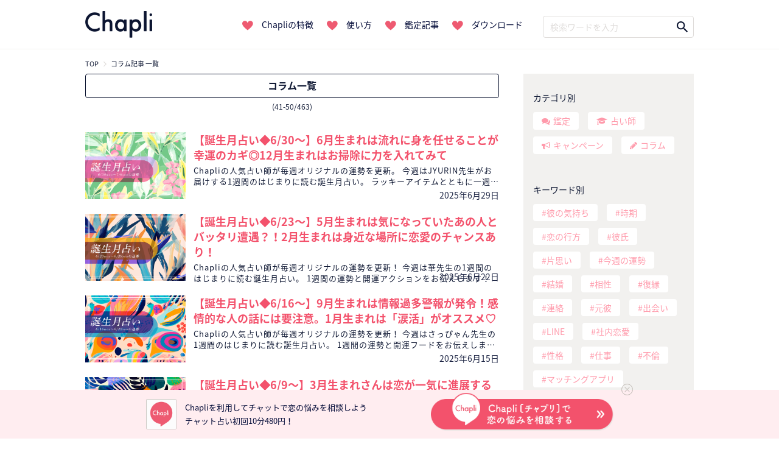

--- FILE ---
content_type: text/html; charset=UTF-8
request_url: https://chapli.me/column/page/5/
body_size: 15885
content:
<!DOCTYPE html>
<html lang="ja" prefix="og: http://ogp.me/ns#">
  <head prefix="og: http://ogp.me/ns# fb: http://ogp.me/ns/fb# article: http://ogp.me/ns/article#"  itemscope itemtype="http://schema.org/Organization">
    <meta charset="UTF-8">
    <meta itemprop="name" content="チャット占い「Chapli」">
    <title>コラム 記事一覧 | ページ 5 / 47 | チャット占い「Chapli」</title>

<!-- Google Tag Manager for WordPress by gtm4wp.com -->
<script data-cfasync="false" type="text/javascript">//<![CDATA[
	var gtm4wp_datalayer_name = "dataLayer";
	var dataLayer = dataLayer || [];
//]]>
</script>
<!-- End Google Tag Manager for WordPress by gtm4wp.com -->
<!-- This site is optimized with the Yoast SEO plugin v9.4 - https://yoast.com/wordpress/plugins/seo/ -->
<link rel="canonical" href="https://chapli.me/column/page/5/" />
<link rel="prev" href="https://chapli.me/column/page/4/" />
<link rel="next" href="https://chapli.me/column/page/6/" />
<meta property="og:locale" content="ja_JP" />
<meta property="og:type" content="object" />
<meta property="og:title" content="コラム 記事一覧 | ページ 5 / 47 | チャット占い「Chapli」" />
<meta property="og:url" content="https://chapli.me/column/" />
<meta property="og:site_name" content="チャット占い「Chapli」" />
<meta property="og:image" content="https://chapli.me/contents/wp-content/uploads/2018/01/15337650_1786881311584332_2230126507301610573_n.png" />
<meta property="og:image:secure_url" content="https://chapli.me/contents/wp-content/uploads/2018/01/15337650_1786881311584332_2230126507301610573_n.png" />
<meta name="twitter:card" content="summary_large_image" />
<meta name="twitter:title" content="コラム 記事一覧 | ページ 5 / 47 | チャット占い「Chapli」" />
<meta name="twitter:site" content="@Chapli_official" />
<meta name="twitter:image" content="https://chapli.me/contents/wp-content/uploads/2018/01/15337650_1786881311584332_2230126507301610573_n.png" />
<!-- / Yoast SEO plugin. -->

<link rel='dns-prefetch' href='//ajax.googleapis.com' />
<link rel='dns-prefetch' href='//cdnjs.cloudflare.com' />
<link rel='dns-prefetch' href='//maxcdn.bootstrapcdn.com' />
<link rel='dns-prefetch' href='//s.w.org' />
<link rel='stylesheet' id='sb_instagram_styles-css'  href='https://chapli.me/wp-content/plugins/instagram-feed/css/sb-instagram-2-2.min.css?ver=2.4.3' type='text/css' media='all' />
<link rel='stylesheet' id='Chapli-wp-style2-css'  href='https://chapli.me/wp-content/themes/Chapli-wp/style2.css?ver=20260115' type='text/css' media='all' />
<link rel='stylesheet' id='fontawesome4.7.0-css'  href='//maxcdn.bootstrapcdn.com/font-awesome/4.7.0/css/font-awesome.min.css?ver=5.0.3' type='text/css' media='all' />
<link rel='stylesheet' id='common-style-css'  href='https://chapli.me/wp-content/themes/Chapli-wp/common.css?ver=5.0.3' type='text/css' media='all' />
<script type='text/javascript' src='//ajax.googleapis.com/ajax/libs/jquery/1.11.3/jquery.min.js?ver=1.11.3'></script>
<script type='text/javascript' src='https://chapli.me/wp-content/plugins/wp-google-analytics-events/js/ga-scroll-events.js?ver=2.5.2'></script>
<script type='text/javascript'>
/* <![CDATA[ */
var wpp_params = {"sampling_active":"0","sampling_rate":"100","ajax_url":"https:\/\/chapli.me\/wp-json\/wordpress-popular-posts\/v1\/popular-posts\/","ID":"","token":"1129679320","debug":""};
/* ]]> */
</script>
<script type='text/javascript' src='https://chapli.me/wp-content/plugins/wordpress-popular-posts/public/js/wpp-4.2.0.min.js?ver=4.2.2'></script>
<script type='text/javascript' src='https://chapli.me/wp-content/plugins/duracelltomi-google-tag-manager/js/gtm4wp-form-move-tracker.js?ver=1.9'></script>
<script type='text/javascript' src='https://cdnjs.cloudflare.com/ajax/libs/lazysizes/4.1.5/lazysizes.min.js?ver=5.0.3'></script>
<link rel='https://api.w.org/' href='https://chapli.me/wp-json/' />
<script type="text/javascript">
	window._se_plugin_version = '8.1.9';
</script>

<!-- Google Tag Manager for WordPress by gtm4wp.com -->
<script data-cfasync="false" type="text/javascript">//<![CDATA[
	dataLayer.push({"pagePostType":"column"});//]]>
</script>
<script data-cfasync="false">//<![CDATA[
(function(w,d,s,l,i){w[l]=w[l]||[];w[l].push({'gtm.start':
new Date().getTime(),event:'gtm.js'});var f=d.getElementsByTagName(s)[0],
j=d.createElement(s),dl=l!='dataLayer'?'&l='+l:'';j.async=true;j.src=
'//www.googletagmanager.com/gtm.'+'js?id='+i+dl;f.parentNode.insertBefore(j,f);
})(window,document,'script','dataLayer','GTM-N8Q2QBJ');//]]>
</script>
<!-- End Google Tag Manager -->
<!-- End Google Tag Manager for WordPress by gtm4wp.com --> <script type='text/javascript'>
         if (typeof _gaq === 'undefined') {
            var _gaq = _gaq || [];
            _gaq.push(['_setAccount', '$id']);
                        _gaq.push(['_setDomainName', '$domain']);
            _gaq.push(['_setAllowLinker', true]);
            _gaq.push(['_trackPageview']);

            (function() {
                var ga = document.createElement('script'); ga.type = 'text/javascript'; ga.async = true;
                ga.src = ('https:' == document.location.protocol ? 'https://' : 'http://') + 'stats.g.doubleclick.net/dc.js';
                var s = document.getElementsByTagName('script')[0]; s.parentNode.insertBefore(ga, s);
            })();
         }

</script> 		<meta charset="UTF-8">
	<meta name="viewport" content="width=device-width,initial-scale=1.0,maximum-scale=1.0,user-scalable=no">
	<meta name="format-detection" content="telephone=no">
		<!-- #1754 -->
		<meta name="facebook-domain-verification" content="u6q5or0k0vo11icv9u3no5ciq2n8f1" />
	<link rel="stylesheet" href="https://cdnjs.cloudflare.com/ajax/libs/animate.css/3.5.2/animate.min.css">
	<!-- Slick -->
	<link rel="stylesheet" href="//cdn.jsdelivr.net/npm/slick-carousel@1.8.1/slick/slick.css">
	<link rel="shortcut icon" type="image/x-icon" href="/wp-content/themes/Chapli-wp/assets/images/favicon.ico">
	<link rel="stylesheet" href="https://use.typekit.net/urp6qsq.css">
	<!-- ドロワー -->
	<script src="//cdnjs.cloudflare.com/ajax/libs/slideReveal/1.1.2/jquery.slidereveal.min.js"></script>
	<!-- GET UA -->
	<script src="/assets/js/common.js"></script>
	<script type="text/javascript">
		function getUA() {
		  var ua;

		  if (navigator.userAgent.match(/iPhone|iPod|iPad/i) != null) {
			ua = 'ios';
		  } else if (navigator.userAgent.match(/Android/i) != null) {
			ua = 'android';
		  } else {
			ua = 'other';
		  }
		  return ua;
		}
		var ua = getUA();
	</script>
	<!-- Treasure Data -->
	<script type="text/javascript">
		!function(t,e){if(void 0===e[t]){e[t]=function(){e[t].clients.push(this),this._init=[Array.prototype.slice.call(arguments)]},e[t].clients=[];for(var r=function(t){return function(){return this["_"+t]=this["_"+t]||[],this["_"+t].push(Array.prototype.slice.call(arguments)),this}},s=["addRecord","set","trackEvent","trackPageview","ready"],n=0;n<s.length;n++){var i=s[n];e[t].prototype[i]=r(i)}var a=document.createElement("script");a.type="text/javascript",a.async=!0,a.src=("https:"===document.location.protocol?"https:":"http:")+"//s3.amazonaws.com/td-cdn/sdk/td-1.2.0.js";var c=document.getElementsByTagName("script")[0];c.parentNode.insertBefore(a,c)}}("Treasure",this);
	</script>
	<script type="text/javascript">
		var td = new Treasure({
		host: 'in.treasuredata.com',
		writeKey: '5394/e949a600ec4b78770a66f86117532d0f150f1568',
		database: 'logbase'
		});
		td.trackPageview('accesslog_fact_chapli_web');
	</script>
	  <!-- Google tag (gtag.js) -->
	  <script async src="https://www.googletagmanager.com/gtag/js?id=G-Y9STWSYWQW"></script>
	  <script>
		  window.dataLayer = window.dataLayer || [];
		  function gtag(){dataLayer.push(arguments);}
		  gtag('js', new Date());

		  gtag('config', 'G-Y9STWSYWQW');
	  </script>
		<!-- Meta Pixel Code -->
		<script>
			!function(f,b,e,v,n,t,s)
			{if(f.fbq)return;n=f.fbq=function(){n.callMethod?
			n.callMethod.apply(n,arguments):n.queue.push(arguments)};
			if(!f._fbq)f._fbq=n;n.push=n;n.loaded=!0;n.version='2.0';
			n.queue=[];t=b.createElement(e);t.async=!0;
			t.src=v;s=b.getElementsByTagName(e)[0];
			s.parentNode.insertBefore(t,s)}(window, document,'script',
			'https://connect.facebook.net/en_US/fbevents.js');
			fbq('init', '983267073151163');
			fbq('track', 'PageView');
		</script>
		<noscript><img height="1" width="1" style="display:none"
			src="https://www.facebook.com/tr?id=983267073151163&ev=PageView&noscript=1"
		/></noscript>
		<!-- End Meta Pixel Code -->
  </head>
  <body data-rsssl=1 class="archive paged post-type-archive post-type-archive-column paged-5 post-type-paged-5">
	
<!-- Google Tag Manager (noscript) -->
<noscript><iframe src="https://www.googletagmanager.com/ns.html?id=GTM-N8Q2QBJ"
height="0" width="0" style="display:none;visibility:hidden"></iframe></noscript>
<!-- End Google Tag Manager (noscript) -->	<header class="nav_header">
		<nav class="navigation_bar">
						<a href="/">
				<img src="/wp-content/themes/Chapli-wp/assets/images/logo.png" class="navigation_logo" alt="Chapli">
			</a>
						<ul class="navigation_links">
								<li>
					<a href="/#section02">Chapliの特徴</a>
				</li>
				<li>
					<a href="/#section03">使い方</a>
				</li>
				<li>
					<a href="/#section04">鑑定記事</a>
				</li>
				<li>
					<a href="/#section05">ダウンロード</a>
				</li>
			</ul>
			<div class="navigation_search">
				<form method="get" class="search_form" action="https://chapli.me/">
<input type="text" placeholder="検索ワードを入力" name="s" class="search_field" value="" />
<input type="submit" value="" alt="検索" title="検索" class="search_submit">
</form>			</div>
		</nav>
	</header>
	<!-- SP版ナビバー -->
	<div id="nav_button">
		<button id="btn2" class="drawer_open sp_only">
			<img src="/wp-content/themes/Chapli-wp/assets/images/icon_humberger.png" alt="メニュー">
		</button>
					<a href="/" class="navigation_logo">
				<img src="/wp-content/themes/Chapli-wp/assets/images/logo.png" alt="Chapli">
			</a>
				<button id="search_open" class="search_open_button sp_only">
			<img src="/wp-content/themes/Chapli-wp/assets/images/icon_search.png" alt="検索メニュー">
		</button>
	</div>

	<div class="bottom_DL_box">
	<div class="bottom_DL_box_wrapper">
		<img src="/wp-content/themes/Chapli-wp/assets/images/icon_chapli.png" alt="Chapli">
		<span>
			Chapliを利用してチャットで恋の悩みを相談しよう<br>
			チャット占い初回10分480円！
		</span>
						<a href="/service/campaign/index?cpno=Z201200077&utm_campaign=column%2Fpage%2F5&utm_source=&utm_medium=" class="pc_bottom_ios" target="_blank">
			<img src="/wp-content/themes/Chapli-wp/assets/images/chapli_download_btn.png" alt="ChapliWebで相談する">
		</a>
		<button class="close_bottom_DL_box">
			<span></span>
		</button>
	</div>

	<div class="bottom_DL_box_wrapper_sp">
		<span>いつでもどこでも本格占い！<span class="first">初回は10分480円！▼</span></span>

						<ul>
			<li>
		<a href="https://app.adjust.com/1w8rku_siydtg?campaign=7351&amp;adgroup=bottom_dl_box&amp;creative=01" target="_blank">
			<img src="/wp-content/themes/Chapli-wp/assets/images/download_btn_app.png" alt="Chapliチャプリで恋の悩みをアプリで相談する">
		</a>
		</li>
			<li>
			<a href="https://chapli.me/service/campaign/index?cpno=Z201200076&utm_source=CRM&utm_medium=chapli&utm_campaign=footerSP" target="_blank">
				<img src="/wp-content/themes/Chapli-wp/assets/images/chapli_regist_web.png" alt="Chapliチャプリで恋の悩みを今すぐ相談する">
			</a>
			</li>
		</ul>

	</div>
</div>
	<div id="search_menu" class="sp_only">
		<button id="search_close" class="search_close_button sp_only">
			<i class="fa fa-angle-up" aria-hidden="true"></i>
		</button>
		<div class="search_wrapper">
			<div class="search_title">鑑定記事・占い師検索</div>
			<div class="search_form_box search_column">
				<form method="get" class="search_form" action="https://chapli.me/">
<input type="text" placeholder="検索ワードを入力" name="s" class="search_field" value="" />
<input type="submit" value="" alt="検索" title="検索" class="search_submit">
</form>			</div>
			<ul class="menu_pages">
				<li>
					<a href="/archive/">最新記事一覧</a>
				</li>
				<li>
					<a href="/popular/">人気記事一覧</a>
				</li>
			</ul>
			<div class="search_column">
				<div class="list_title">カテゴリー別</div>
				<ul class="label_search post_type">
					<li>
						<a href="/session/" class="session">鑑定</a>
					</li>
					<li>
						<a href="/fortune_tellers/" class="fortune_tellers">占い師</a>
					</li>
					<li>
						<a href="/campaign/" class="campaign">キャンペーン</a>
					</li>
				</ul>
				<div class="list_title">キーワード別</div>
				<ul class="label_search search_tags">
										<li>
						<a href="https://chapli.me/tag/%e5%bd%bc%e3%81%ae%e6%b0%97%e6%8c%81%e3%81%a1/">彼の気持ち	
						</a>
					</li>
										<li>
						<a href="https://chapli.me/tag/%e6%99%82%e6%9c%9f/">時期	
						</a>
					</li>
										<li>
						<a href="https://chapli.me/tag/%e6%81%8b%e3%81%ae%e8%a1%8c%e6%96%b9/">恋の行方	
						</a>
					</li>
										<li>
						<a href="https://chapli.me/tag/%e5%bd%bc%e6%b0%8f/">彼氏	
						</a>
					</li>
										<li>
						<a href="https://chapli.me/tag/%e7%89%87%e6%80%9d%e3%81%84/">片思い	
						</a>
					</li>
										<li>
						<a href="https://chapli.me/tag/%e4%bb%8a%e9%80%b1%e3%81%ae%e9%81%8b%e5%8b%a2/">今週の運勢	
						</a>
					</li>
										<li>
						<a href="https://chapli.me/tag/%e7%b5%90%e5%a9%9a/">結婚	
						</a>
					</li>
										<li>
						<a href="https://chapli.me/tag/%e7%9b%b8%e6%80%a7/">相性	
						</a>
					</li>
										<li>
						<a href="https://chapli.me/tag/%e5%be%a9%e7%b8%81/">復縁	
						</a>
					</li>
										<li>
						<a href="https://chapli.me/tag/%e9%80%a3%e7%b5%a1/">連絡	
						</a>
					</li>
									</ul>
			</div>
		</div>
	</div>
	<div id="slider" class="drawer sp_only">
		<div class="drawer_wrapper">
			<button id="btn3" class="drawer_close">
				<div class="close_button">
					<span></span>
				</div>
			</button>
			<div class="chapli_logo">
				<a href="/">
					<img src="/wp-content/themes/Chapli-wp/assets/images/hdr-icon-chapli.png">
				</a>
			</div>
			<div class="drawer_titile">Chapliのご紹介</div>
			<ul class="menu_pages">
				<li><a href="/#section02">Chapliの特徴</a></li>
				<li><a href="/#section03">使い方</a></li>
				<li><a href="/#section04">鑑定記事</a></li>
			</ul>
			<ul class="drawer_post_types">
				<li><a href="/session/">鑑定記事一覧</a></li>
				<li><a href="/fortune_tellers/">占い師一覧</a></li>
				<li><a href="/campaign/">キャンペーン一覧</a></li>
								<li><a href="/column/">コラム一覧</a></li>
							</ul>
			<ul class="drawer_tags">
						<li>
				<a href="https://chapli.me/tag/%e5%bd%bc%e3%81%ae%e6%b0%97%e6%8c%81%e3%81%a1/">
					彼の気持ち	
				</a>
			</li>
						<li>
				<a href="https://chapli.me/tag/%e6%99%82%e6%9c%9f/">
					時期	
				</a>
			</li>
						<li>
				<a href="https://chapli.me/tag/%e6%81%8b%e3%81%ae%e8%a1%8c%e6%96%b9/">
					恋の行方	
				</a>
			</li>
						<li>
				<a href="https://chapli.me/tag/%e5%bd%bc%e6%b0%8f/">
					彼氏	
				</a>
			</li>
						<li>
				<a href="https://chapli.me/tag/%e7%89%87%e6%80%9d%e3%81%84/">
					片思い	
				</a>
			</li>
						<li>
				<a href="https://chapli.me/tag/%e4%bb%8a%e9%80%b1%e3%81%ae%e9%81%8b%e5%8b%a2/">
					今週の運勢	
				</a>
			</li>
						<li>
				<a href="https://chapli.me/tag/%e7%b5%90%e5%a9%9a/">
					結婚	
				</a>
			</li>
						<li>
				<a href="https://chapli.me/tag/%e7%9b%b8%e6%80%a7/">
					相性	
				</a>
			</li>
						<li>
				<a href="https://chapli.me/tag/%e5%be%a9%e7%b8%81/">
					復縁	
				</a>
			</li>
						<li>
				<a href="https://chapli.me/tag/%e9%80%a3%e7%b5%a1/">
					連絡	
				</a>
			</li>
						</ul>
			<ul class="drawer_sns">
				<li>
					<a href="https://twitter.com/Chapli_official" target="_blank">
						<img src="/wp-content/themes/Chapli-wp/assets/images/icon_twitter.png" alt="ChapliのInstagram">
					</a>
				</li>
				<li>
					<a href="https://www.instagram.com/chapli_app/" target="_blank">
						<img src="/wp-content/themes/Chapli-wp/assets/images/icon_instagram.png" alt="ChapliのTwitter">
					</a>
				</li>
			</ul>
			<div class="drawer_banner">
				<a href="/recruit/PC/" class="recruit" target="_blank">
					<img src="/wp-content/themes/Chapli-wp/assets/images/recruit_banner.png" alt="鑑定士募集中">
				</a>
				提携占い館
				<a href="http://www.mixarea.jp/" target="_blank" class="mixarea">
					<img src="/wp-content/themes/Chapli-wp/assets/images/banner_pc.png" alt="提携占い館">
				</a>
			</div>
		</div>
	</div>
    <div id="page">
				<div id="content" class="site__content">
				<div id="top_DL">
					<ul>
						<li class="icon">
							<img src="/wp-content/themes/Chapli-wp/assets/images/app_icon_chapli.png" alt="Chapli">
						</li>
						<li class="brand">
							<div class="brand_title">
								チャット占い【Chapli】
							</div>
							<span>
								cocoloni,Inc.
							</span>
						</li>
						<li class="button">
														<a href="https://app.adjust.com/1w8rku_siydtg?campaign=column%2Fpage%2F5&adgroup=download&creative=box_01" class="top_DL_link">
								ダウンロード
							</a>
						</li>
					</ul>
				</div>
			<div id="wrapper">
				<div class="container breadcrumb_container">
					<ol class="breadcrumb small" itemscope itemtype="http://schema.org/BreadcrumbList"><li itemprop="itemListElement" itemscope itemtype="http://schema.org/ListItem"><a href="https://chapli.me/" itemprop="item"><span itemprop="name" content="チャット占い「Chapli」">TOP</span></a><meta itemprop="position" content="1" /></li><li itemprop="itemListElement" itemscope itemtype="http://schema.org/ListItem"><a href="https://chapli.me/column/" itemprop="item"><span itemprop="name">コラム記事 一覧</span></a><meta itemprop="position" content="2" /></li></ol>				</div>
<div class="container">
  <div class="row">
    <div id="primary" class="archive_content">
      <main id="main" class="site__main m-b20">
        <div class="section__header">
        	<h1>
			  コラム一覧			</h1>
        	<span>
				&#040;41&#045;50&#047;463&#041;			</span>
        </div>
      </main><!-- #main -->

      <div class="row">
				<ul class="postlist_wide">
		  <!-- start loop -->
		  			<li>
	<div class="top_thumbnail bg-thumbnail" style="background-image: url(
		https://chapli.me/wp-content/uploads/2025/06/webTOP_38_-1024x715.png	); background-size:cover; background-position:center;" >
		<a href="https://chapli.me/14142/"></a>
	</div>
	<h2>
		<a class="title" href="https://chapli.me/14142/">【誕生月占い◆6/30～】6月生まれは流れに身を任せることが幸運のカギ◎12月生まれはお掃除に力を入れてみて</a>
	</h2>
	<p>Chapliの人気占い師が毎週オリジナルの運勢を更新。
今週はJYURIN先生がお届けする1週間のはじまりに読む誕生月占い。
ラッキーアイテムとともに一週間の運勢をお届けします！</p>
	<span class="date">2025年6月29日</span>
</li>
		  			<li>
	<div class="top_thumbnail bg-thumbnail" style="background-image: url(
		https://chapli.me/wp-content/uploads/2025/06/webTOP_3-1024x715.png	); background-size:cover; background-position:center;" >
		<a href="https://chapli.me/14137/"></a>
	</div>
	<h2>
		<a class="title" href="https://chapli.me/14137/">【誕生月占い◆6/23～】5月生まれは気になっていたあの人とバッタリ遭遇？！2月生まれは身近な場所に恋愛のチャンスあり！</a>
	</h2>
	<p>Chapliの人気占い師が毎週オリジナルの運勢を更新！
今週は華先生の1週間のはじまりに読む誕生月占い。
1週間の運勢と開運アクションをお伝えします！</p>
	<span class="date">2025年6月22日</span>
</li>
		  			<li>
	<div class="top_thumbnail bg-thumbnail" style="background-image: url(
		https://chapli.me/wp-content/uploads/2025/06/webTOP_18_-1024x715.png	); background-size:cover; background-position:center;" >
		<a href="https://chapli.me/14132/"></a>
	</div>
	<h2>
		<a class="title" href="https://chapli.me/14132/">【誕生月占い◆6/16～】9月生まれは情報過多警報が発令！感情的な人の話には要注意。1月生まれは「涙活」がオススメ♡</a>
	</h2>
	<p>Chapliの人気占い師が毎週オリジナルの運勢を更新！
今週はさっぴゃん先生の1週間のはじまりに読む誕生月占い。
1週間の運勢と開運フードをお伝えします！</p>
	<span class="date">2025年6月15日</span>
</li>
		  			<li>
	<div class="top_thumbnail bg-thumbnail" style="background-image: url(
		https://chapli.me/wp-content/uploads/2025/06/webTOP-1024x715.png	); background-size:cover; background-position:center;" >
		<a href="https://chapli.me/14124/"></a>
	</div>
	<h2>
		<a class="title" href="https://chapli.me/14124/">【誕生月占い◆6/9～】3月生まれさんは恋が一気に進展するかも♡1月生まれさんは週末をアクティブに過ごすと吉。</a>
	</h2>
	<p>Chapliの人気占い師が毎週オリジナルの運勢を更新。
今週は宇宙野マリア先生がお届けする1週間のはじまりに読む誕生月占い。
ラッキーDayとともに一週間の運勢をお届けします！</p>
	<span class="date">2025年6月9日</span>
</li>
		  			<li>
	<div class="top_thumbnail bg-thumbnail" style="background-image: url(
		https://chapli.me/wp-content/uploads/2025/06/ranking_top_2505-1024x710.png	); background-size:cover; background-position:center;" >
		<a href="https://chapli.me/14121/"></a>
	</div>
	<h2>
		<a class="title" href="https://chapli.me/14121/">【2025年5月】Chapli占い師リピート率ランキング発表！</a>
	</h2>
	<p>2025年5月、１度チャット鑑定を受け、同月内に再度同じ占い師さんにお申し込みいただいたお客様が多かったランキングです！</p>
	<span class="date">2025年6月5日</span>
</li>
		  			<li>
	<div class="top_thumbnail bg-thumbnail" style="background-image: url(
		https://chapli.me/wp-content/uploads/2025/06/202505291024x715-1024x715.png	); background-size:cover; background-position:center;" >
		<a href="https://chapli.me/14117/"></a>
	</div>
	<h2>
		<a class="title" href="https://chapli.me/14117/">お気に入りの占い師ランキング大発表！＜Chapliの10周年アンケート調査＞</a>
	</h2>
	<p>10周年＆鑑定件数100万件突破キャンペーンで募集したアンケート結果より、お気に入りの占い師さんのランキングを発表いたします！</p>
	<span class="date">2025年6月5日</span>
</li>
		  			<li>
	<div class="top_thumbnail bg-thumbnail" style="background-image: url(
		https://chapli.me/wp-content/uploads/2025/05/webTOP_3-1024x715.png	); background-size:cover; background-position:center;" >
		<a href="https://chapli.me/14114/"></a>
	</div>
	<h2>
		<a class="title" href="https://chapli.me/14114/">【誕生月占い◆6/2～】12月生まれは気ままに過ごすことを意識すると◎11月生まれはやりたいことを叶える時間を作ってみて♡</a>
	</h2>
	<p>Chapliの人気占い師が毎週オリジナルの運勢を更新。
今週はJYURIN先生がお届けする1週間のはじまりに読む誕生月占い。
ラッキーアイテムとともに一週間の運勢をお届けします！</p>
	<span class="date">2025年6月2日</span>
</li>
		  			<li>
	<div class="top_thumbnail bg-thumbnail" style="background-image: url(
		https://chapli.me/wp-content/uploads/2025/05/webTOP_38_-1024x715.png	); background-size:cover; background-position:center;" >
		<a href="https://chapli.me/14111/"></a>
	</div>
	<h2>
		<a class="title" href="https://chapli.me/14111/">【誕生月占い◆5/26～】10月生まれは誰かのために尽力すると運気がアップ！4月生まれは憧れの人との距離が急接近♡</a>
	</h2>
	<p>Chapliの人気占い師が毎週オリジナルの運勢を更新！
今週は華先生の1週間のはじまりに読む誕生月占い。
1週間の運勢と開運アクションをお伝えします！</p>
	<span class="date">2025年5月26日</span>
</li>
		  			<li>
	<div class="top_thumbnail bg-thumbnail" style="background-image: url(
		https://chapli.me/wp-content/uploads/2025/05/webTOP_18_-1024x715.png	); background-size:cover; background-position:center;" >
		<a href="https://chapli.me/14105/"></a>
	</div>
	<h2>
		<a class="title" href="https://chapli.me/14105/">【誕生月占い◆5/19～】8月生まれは人に手を差し伸べることで開運！2月生まれは丁寧な暮らしを楽しんで。</a>
	</h2>
	<p>Chapliの人気占い師が毎週オリジナルの運勢を更新！
今週はさっぴゃん先生の1週間のはじまりに読む誕生月占い。
1週間の運勢と開運フードをお伝えします！</p>
	<span class="date">2025年5月19日</span>
</li>
		  			<li>
	<div class="top_thumbnail bg-thumbnail" style="background-image: url(
		https://chapli.me/wp-content/uploads/2025/05/webTOP-1024x715.png	); background-size:cover; background-position:center;" >
		<a href="https://chapli.me/14097/"></a>
	</div>
	<h2>
		<a class="title" href="https://chapli.me/14097/">【誕生月占い◆5/12～】6月生まれさんは気になる人には思い切って連絡を！。10月生まれさんは手料理デートで心の距離を縮めて♡。</a>
	</h2>
	<p>Chapliの人気占い師が毎週オリジナルの運勢を更新。
今週は宇宙野マリア先生がお届けする1週間のはじまりに読む誕生月占い。
ラッキーDayとともに一週間の運勢をお届けします！</p>
	<span class="date">2025年5月12日</span>
</li>
		  		</ul>
      </div>

      <div class="text-center">
        <ul class="postlist_pages"><li><a class="prev page-numbers" href="https://chapli.me/column/page/4/"><i class="fa fa-angle-left" aria-hidden="true"></i></a></li><li><a class='page-numbers' href='https://chapli.me/column/page/1/'>1</a></li><li><span class="page-numbers dots">&hellip;</span></li><li><a class='page-numbers' href='https://chapli.me/column/page/3/'>3</a></li><li><a class='page-numbers' href='https://chapli.me/column/page/4/'>4</a></li><li><span aria-current='page' class='page-numbers current'>5</span></li><li><a class='page-numbers' href='https://chapli.me/column/page/6/'>6</a></li><li><a class='page-numbers' href='https://chapli.me/column/page/7/'>7</a></li><li><span class="page-numbers dots">&hellip;</span></li><li><a class='page-numbers' href='https://chapli.me/column/page/47/'>47</a></li><li><a class="next page-numbers" href="https://chapli.me/column/page/6/"><i class="fa fa-angle-right" aria-hidden="true"></i></a></li></ul>      </div>
				<div class="articlelist">最新記事</div>
		<ul class="postlist_square">
							<li>
	<div class="top_thumbnail bg-thumbnail" style="background-image: url(
		https://chapli.me/wp-content/uploads/2026/01/webTOP_3-1-1024x715.png	); background-size:cover; background-position:center;" >
		<a href="https://chapli.me/14476/"></a>
	</div>
	<h2>
		<a class="title" href="https://chapli.me/14476/">【誕生月占い◆1/12～】何気ない一言が恋愛で誤解を招きやすい誕生月さんがいます🥲言葉選びは慎重に！</a>
	</h2>
	<p>Chapliの人気占い師が毎週オリジナルの運勢を更新。
今週はJYURIN先生がお届けする1週間のはじまりに読む誕生月占い。
ラッキーアイテムとともに一週間の運勢をお届けします！</p>
	<span class="date">2026年1月11日</span>
</li>
							<li>
	<div class="top_thumbnail bg-thumbnail" style="background-image: url(
		https://chapli.me/wp-content/uploads/2026/01/sat-1024x715.png	); background-size:cover; background-position:center;" >
		<a href="https://chapli.me/14480/"></a>
	</div>
	<h2>
		<a class="title" href="https://chapli.me/14480/">Chapli最強占い師ランキング発表！1年間でもっともお客様に選ばれた占い師ベスト</a>
	</h2>
	<p>2025年の1年間に行われた鑑定実績を対象として、鑑定数・リピート率・お客様の満足度をもとに「Chapli最強占い師ランキング」を集計！</p>
	<span class="date">2026年1月9日</span>
</li>
							<li>
	<div class="top_thumbnail bg-thumbnail" style="background-image: url(
		https://chapli.me/wp-content/uploads/2026/01/webTOP_3-1024x715.png	); background-size:cover; background-position:center;" >
		<a href="https://chapli.me/14449/"></a>
	</div>
	<h2>
		<a class="title" href="https://chapli.me/14449/">【誕生月占い◆1/5～】勢いで動くのはNG！😱恋愛運を上げるためには〇〇を変えてみて</a>
	</h2>
	<p>Chapliの人気占い師が毎週オリジナルの運勢を更新！
今週は華先生の1週間のはじまりに読む誕生月占い。
1週間の運勢と開運アクションをお伝えします！</p>
	<span class="date">2026年1月5日</span>
</li>
							<li>
	<div class="top_thumbnail bg-thumbnail" style="background-image: url(
		https://chapli.me/wp-content/uploads/2025/12/webTOP_1-1024x715.png	); background-size:cover; background-position:center;" >
		<a href="https://chapli.me/14450/"></a>
	</div>
	<h2>
		<a class="title" href="https://chapli.me/14450/">【誕生月占い◆12/29～】〇月生まれさんはSNSの見過ぎ注意⚠️恋愛では慣習に縛られずリラックスして過ごしましょう♥</a>
	</h2>
	<p>Chapliの人気占い師が毎週オリジナルの運勢を更新！
今週はさっぴゃん先生の1週間のはじまりに読む誕生月占い。
1週間の運勢と開運フードをお伝えします！</p>
	<span class="date">2025年12月29日</span>
</li>
					</ul>
						<div class="articlelist">人気記事</div>
		<ul class="postlist_wide">
										<li>
	<div class="top_thumbnail bg-thumbnail" style="background-image: url(
		https://chapli.me/wp-content/uploads/2026/01/webTOP_3-1-1024x715.png	); background-size:cover; background-position:center;" >
		<a href="https://chapli.me/14476/"></a>
	</div>
	<h2>
		<a class="title" href="https://chapli.me/14476/">【誕生月占い◆1/12～】何気ない一言が恋愛で誤解を招きやすい誕生月さんがいます🥲言葉選びは慎重に！</a>
	</h2>
	<p>Chapliの人気占い師が毎週オリジナルの運勢を更新。
今週はJYURIN先生がお届けする1週間のはじまりに読む誕生月占い。
ラッキーアイテムとともに一週間の運勢をお届けします！</p>
	<span class="date">2026年1月11日</span>
</li>
							<li>
	<div class="top_thumbnail bg-thumbnail" style="background-image: url(
		https://chapli.me/wp-content/uploads/2026/01/sat-1024x715.png	); background-size:cover; background-position:center;" >
		<a href="https://chapli.me/14480/"></a>
	</div>
	<h2>
		<a class="title" href="https://chapli.me/14480/">Chapli最強占い師ランキング発表！1年間でもっともお客様に選ばれた占い師ベスト</a>
	</h2>
	<p>2025年の1年間に行われた鑑定実績を対象として、鑑定数・リピート率・お客様の満足度をもとに「Chapli最強占い師ランキング」を集計！</p>
	<span class="date">2026年1月9日</span>
</li>
							<li>
	<div class="top_thumbnail bg-thumbnail" style="background-image: url(
		https://chapli.me/wp-content/uploads/2025/12/eye_2026unsei_1024_715-1024x715.png	); background-size:cover; background-position:center;" >
		<a href="https://chapli.me/14447/"></a>
	</div>
	<h2>
		<a class="title" href="https://chapli.me/14447/">2026年の運勢を北條メリサ先生が数秘術で鑑定！</a>
	</h2>
	<p>数秘術の中でも広く知られている「モダンヌメロロジー」をベースに、あなたの人生のテーマや運命の流れを"アニマルタイプ"という象徴的な視点で読み解きお届けします。</p>
	<span class="date">2025年12月19日</span>
</li>
							<li>
	<div class="top_thumbnail bg-thumbnail" style="background-image: url(
		https://chapli.me/wp-content/uploads/2025/10/7e3cfece0b9bbf1fad76cceee8aa196b-1024x715.png	); background-size:cover; background-position:center;" >
		<a href="https://chapli.me/14330/"></a>
	</div>
	<h2>
		<a class="title" href="https://chapli.me/14330/">5枚以上まとめ買いで15％OFF！前売り鑑定チケットで、毎回の鑑定がいつでもおトクに！</a>
	</h2>
	<p>前売り鑑定チケットなら、1回分の鑑定チケット購入からすぐに割引が適用され、まとめ買いで最大15％OFF！
好きなときに、好きな占い師へ、気軽に相談できます。</p>
	<span class="date">2025年10月14日</span>
</li>
					</ul>
		<div class="article_see_more">
			<a href="/popular/">記事をもっと見る</a>
		</div>
		      </div><!-- #primary -->

      

<div id="secondary" class="widget-area" role="complementary" itemscope="itemscope" itemtype="http://schema.org/WPSideBar">
<meta itemprop="name" content="Social Buttons for 【誕生月占い◆6/30～】6月生まれは流れに身を任せることが幸運のカギ◎12月生まれはお掃除に力を入れてみて"/>
<meta itemprop="description" content="Add チャット占い「Chapli」 to your social media and publicate it. Thanks!"/>
<meta itemprop="keywords" content="Social Buttons, Facebook, Twitter, LinkedIn, Xing, Mail, GooglePlus"/>
		<div id="custom_html-12" class="widget_text widget widget_custom_html"><div class="widget-title">カテゴリ別</div><div class="textwidget custom-html-widget">		<ul class="post_type_list">
			<li class="list_item">
				<a href="/session/" class="session">鑑定</a></li>
			<li class="list_item">
				<a href="/fortune_tellers/" class="fortune_tellers">占い師</a></li>
			<li class="list_item">
				<a href="/campaign/" class="campaign	">キャンペーン</a></li>
			<li class="list_item">
<a href="/column/" class="column">コラム</a>
</li>
		</ul></div></div><div id="text-9" class="widget widget_text"><div class="widget-title">キーワード別</div>			<div class="textwidget"><ul class="pop_tags">	<li class="list_item list_item-297"><a href="https://chapli.me/tag/%e5%bd%bc%e3%81%ae%e6%b0%97%e6%8c%81%e3%81%a1/" >彼の気持ち</a>
</li>
	<li class="list_item list_item-53"><a href="https://chapli.me/tag/%e6%99%82%e6%9c%9f/" >時期</a>
</li>
	<li class="list_item list_item-339"><a href="https://chapli.me/tag/%e6%81%8b%e3%81%ae%e8%a1%8c%e6%96%b9/" >恋の行方</a>
</li>
	<li class="list_item list_item-6"><a href="https://chapli.me/tag/%e5%bd%bc%e6%b0%8f/" title="かれし">彼氏</a>
</li>
	<li class="list_item list_item-104"><a href="https://chapli.me/tag/%e7%89%87%e6%80%9d%e3%81%84/" >片思い</a>
</li>
	<li class="list_item list_item-834"><a href="https://chapli.me/tag/%e4%bb%8a%e9%80%b1%e3%81%ae%e9%81%8b%e5%8b%a2/" >今週の運勢</a>
</li>
	<li class="list_item list_item-7"><a href="https://chapli.me/tag/%e7%b5%90%e5%a9%9a/" title="けっこん">結婚</a>
</li>
	<li class="list_item list_item-15"><a href="https://chapli.me/tag/%e7%9b%b8%e6%80%a7/" >相性</a>
</li>
	<li class="list_item list_item-79"><a href="https://chapli.me/tag/%e5%be%a9%e7%b8%81/" >復縁</a>
</li>
	<li class="list_item list_item-35"><a href="https://chapli.me/tag/%e9%80%a3%e7%b5%a1/" >連絡</a>
</li>
	<li class="list_item list_item-78"><a href="https://chapli.me/tag/%e5%85%83%e5%bd%bc/" >元彼</a>
</li>
	<li class="list_item list_item-30"><a href="https://chapli.me/tag/%e5%87%ba%e4%bc%9a%e3%81%84/" >出会い</a>
</li>
	<li class="list_item list_item-40"><a href="https://chapli.me/tag/line/" >LINE</a>
</li>
	<li class="list_item list_item-34"><a href="https://chapli.me/tag/%e7%a4%be%e5%86%85%e6%81%8b%e6%84%9b/" >社内恋愛</a>
</li>
	<li class="list_item list_item-80"><a href="https://chapli.me/tag/%e6%80%a7%e6%a0%bc/" >性格</a>
</li>
	<li class="list_item list_item-56"><a href="https://chapli.me/tag/%e4%bb%95%e4%ba%8b/" >仕事</a>
</li>
	<li class="list_item list_item-93"><a href="https://chapli.me/tag/%e4%b8%8d%e5%80%ab/" >不倫</a>
</li>
	<li class="list_item list_item-193"><a href="https://chapli.me/tag/%e3%83%9e%e3%83%83%e3%83%81%e3%83%b3%e3%82%b0%e3%82%a2%e3%83%97%e3%83%aa/" >マッチングアプリ</a>
</li>
</ul><a class="widget_seemore" href="/tags/">キーワードをもっと見る</a>
</div>
		</div>	<div class="widget osusume_teller_widget">
	<div class="widget-title">オススメ占い師</div>
	<div>
		<ul class="osusume_teller_widget">
			<li>	
	<a href="https://chapli.me/fortune_tellers/id_686/">
		<div class="list_teller_icon bg-thumbnail" style="background-image: url(
						https://chapli.me/wp-content/uploads/2022/06/kiyono.jpg						); background-size:cover; background-position:center;">
		</div>
	</a>
	<div class="list_teller_info">
		<h2>
			<a href="https://chapli.me/fortune_tellers/id_686/" title="きよのママ">きよのママ先生</a>
		</h2>
		<p>
						この恋、走り続けて大丈夫！？
絡まった恋愛もゴールまであと少し！
豊富な占術で徹底アプローチ		</p>
					<ul class="divination">
			<li><a href="https://chapli.me/divination/%e5%ae%bf%e6%9b%9c/" >宿曜</a></li><li><a href="https://chapli.me/divination/%e5%9b%9b%e6%9f%b1%e6%8e%a8%e5%91%bd/" >四柱推命</a></li><li><a href="https://chapli.me/divination/%e4%b9%9d%e6%98%9f%e6%b0%97%e5%ad%a6/" >九星気学</a></li><li><a href="https://chapli.me/divination/%e7%b4%ab%e5%be%ae%e6%96%97%e6%95%b0/" >紫微斗数</a></li><li><a href="https://chapli.me/divination/%e3%83%9e%e3%83%a4%e6%9a%a6%e5%8d%a0%e3%81%84/" >マヤ暦占い</a></li><li><a href="https://chapli.me/divination/%e3%82%bf%e3%83%ad%e3%83%83%e3%83%88/" >タロット</a></li><li><a href="https://chapli.me/divination/%e3%83%ab%e3%83%8e%e3%83%ab%e3%83%9e%e3%83%b3%e3%82%ab%e3%83%bc%e3%83%89/" >ルノルマンカード</a></li><li><a href="https://chapli.me/divination/%e3%82%aa%e3%83%a9%e3%82%af%e3%83%ab%e3%82%ab%e3%83%bc%e3%83%89/" >オラクルカード</a></li><li><a href="https://chapli.me/divination/%e5%a7%93%e5%90%8d%e5%88%a4%e6%96%ad/" >姓名判断</a></li><li><a href="https://chapli.me/divination/%e6%89%8b%e7%9b%b8/" >手相</a></li>		</ul>
	</div>
	<ul class="list_counsellors_tag">
				<li>
		ハッキリ		</li>
				<li>
		具体的		</li>
				<li>
		リード上手		</li>
			</ul>
</li><li>	
	<a href="https://chapli.me/fortune_tellers/id_211/">
		<div class="list_teller_icon bg-thumbnail" style="background-image: url(
						https://chapli.me/wp-content/uploads/2018/02/261fb30e148f01d8a7b7752437b9edb5.jpg						); background-size:cover; background-position:center;">
		</div>
	</a>
	<div class="list_teller_info">
		<h2>
			<a href="https://chapli.me/fortune_tellers/id_211/" title="北條メリサ">北條メリサ先生</a>
		</h2>
		<p>
						彼の気持ち/行動の意味/恋の成功率
占い×男性心理から読み解く
惚れられ女子の方程式♡		</p>
					<ul class="divination">
			<li><a href="https://chapli.me/divination/%e3%82%bf%e3%83%ad%e3%83%83%e3%83%88/" >タロット</a></li><li><a href="https://chapli.me/divination/%e6%95%b0%e7%a7%98%e8%a1%93/" >数秘術</a></li><li><a href="https://chapli.me/divination/%e6%89%8b%e7%9b%b8/" >手相</a></li><li><a href="https://chapli.me/divination/%e3%83%ab%e3%83%8e%e3%83%ab%e3%83%9e%e3%83%b3%e3%82%ab%e3%83%bc%e3%83%89/" >ルノルマンカード</a></li><li><a href="https://chapli.me/divination/%e3%82%aa%e3%83%a9%e3%82%af%e3%83%ab%e3%82%ab%e3%83%bc%e3%83%89/" >オラクルカード</a></li>		</ul>
	</div>
	<ul class="list_counsellors_tag">
				<li>
		寄り添い		</li>
				<li>
		納得感		</li>
				<li>
		手相占い◎		</li>
			</ul>
</li><li>	
	<a href="https://chapli.me/fortune_tellers/id_743/">
		<div class="list_teller_icon bg-thumbnail" style="background-image: url(
						https://chapli.me/wp-content/uploads/2023/10/743-2.jpg						); background-size:cover; background-position:center;">
		</div>
	</a>
	<div class="list_teller_info">
		<h2>
			<a href="https://chapli.me/fortune_tellers/id_743/" title="天和河みち">天和河みち先生</a>
		</h2>
		<p>
						悩みの原因はコレ！
【運気・素養・意思】から鑑定
潜在星力から読み解く「必要な行動」		</p>
					<ul class="divination">
			<li><a href="https://chapli.me/divination/%e8%a5%bf%e6%b4%8b%e5%8d%a0%e6%98%9f%e8%a1%93/" >西洋占星術</a></li><li><a href="https://chapli.me/divination/%e3%82%aa%e3%83%a9%e3%82%af%e3%83%ab%e3%82%ab%e3%83%bc%e3%83%89/" >オラクルカード</a></li><li><a href="https://chapli.me/divination/%e3%82%bf%e3%83%ad%e3%83%83%e3%83%88/" >タロット</a></li>		</ul>
	</div>
	<ul class="list_counsellors_tag">
				<li>
		具体的		</li>
				<li>
		納得感		</li>
				<li>
		仕事		</li>
			</ul>
</li><li>	
	<a href="https://chapli.me/fortune_tellers/id_669/">
		<div class="list_teller_icon bg-thumbnail" style="background-image: url(
						https://chapli.me/wp-content/uploads/2022/04/669-2.jpg						); background-size:cover; background-position:center;">
		</div>
	</a>
	<div class="list_teller_info">
		<h2>
			<a href="https://chapli.me/fortune_tellers/id_669/" title="スマイルMON">スマイルMON先生</a>
		</h2>
		<p>
						◇絶対的安心感×ボリューム鑑定◇
話すたびに自信と笑顔の花が咲く
「運命を味方につけよう！」		</p>
					<ul class="divination">
			<li><a href="https://chapli.me/divination/%e3%82%bf%e3%83%ad%e3%83%83%e3%83%88/" >タロット</a></li><li><a href="https://chapli.me/divination/%e8%a5%bf%e6%b4%8b%e5%8d%a0%e6%98%9f%e8%a1%93/" >西洋占星術</a></li><li><a href="https://chapli.me/divination/%e3%82%a2%e3%82%b9%e3%83%88%e3%83%ad%e3%83%80%e3%82%a4%e3%82%b9/" >アストロダイス</a></li>		</ul>
	</div>
	<ul class="list_counsellors_tag">
				<li>
		簡潔		</li>
				<li>
		スピード		</li>
				<li>
		ボリューム		</li>
			</ul>
</li><li>	
	<a href="https://chapli.me/fortune_tellers/id_715/">
		<div class="list_teller_icon bg-thumbnail" style="background-image: url(
						https://chapli.me/wp-content/uploads/2022/11/ee4f073aa53e4eb1dec07364db4b6bec.jpg						); background-size:cover; background-position:center;">
		</div>
	</a>
	<div class="list_teller_info">
		<h2>
			<a href="https://chapli.me/fortune_tellers/id_715/" title="ケンタロウ">ケンタロウ先生</a>
		</h2>
		<p>
						「知る→行動→前進」の３ステップ
立ち止まるのはもう終わり！
相手の気持ちがよくわかる明快鑑定★		</p>
					<ul class="divination">
			<li><a href="https://chapli.me/divination/%e3%82%bf%e3%83%ad%e3%83%83%e3%83%88/" >タロット</a></li><li><a href="https://chapli.me/divination/%e6%95%b0%e7%a7%98%e8%a1%93/" >数秘術</a></li><li><a href="https://chapli.me/divination/%e5%ae%bf%e6%9b%9c/" >宿曜</a></li>		</ul>
	</div>
	<ul class="list_counsellors_tag">
				<li>
		具体的		</li>
				<li>
		実力派		</li>
				<li>
		ボリューム		</li>
			</ul>
</li>		</ul>
		<a class="widget_seemore" href="/fortune_tellers/">すべての占い師を見る</a>
	</div>
</div>	
	<div id="text-20" class="widget widget_text">
					<div class="widget-title">アプリダウンロード</div>
			<div class="textwidget">
								<a href="https://app.adjust.com/1w8rku_siydtg?campaign=wp&adgroup=sidebar&creative=01" class="sidebar_dl_01">
					<img src="/wp-content/themes/Chapli-wp/assets/images/app@3x.png" alt="チャット占い「Chapli」をダウンロード" width="100%">
				</a>
			</div>
			</div>

</div><!-- #secondary -->
    </div>
  </div>
  </div><!-- #wrapper -->
</div><!-- #content -->
<footer>
	<div class="textwidget custom-html-widget"><ul class="page_links">
			<li class="page_links">
			cocolni占い館 立川店<br>
			<a href="https://honkaku-uranai.jp/store/campaign/?cpno=A000000073&utm_source=link&utm_medium=chapli&utm_campaign=footer_tachikawa" target="_blank" class="mixarea">
			<img src="/wp-content/themes/Chapli-wp/assets/images/c_710_160.jpg" alt="cocolni占い館 立川店" style="display: inline-block;margin: 4px auto 30px; width: 250px;"></a>
			</li>
			<li class="page_links" style="border:none;">
			cocolni占い館 川越店<br>
			<a href="https://honkaku-uranai.jp/store/campaign/?cpno=A000000072&utm_source=link&utm_medium=chapli&utm_campaign=footer_kawagoe" target="_blank" class="mixarea">
			<img src="/wp-content/themes/Chapli-wp/assets/images/c_710_160_kawagoe.jpg" alt="cocolni占い館 川越店" style="display: inline-block;margin: 4px auto 30px; width: 250px;"></a>
			</li>
	</ul></div>
<ul class="footer_sns_button">
	<li class="footer_twitter">
		<a href="https://twitter.com/Chapli_official" target="_blank">
			<img src="/wp-content/themes/Chapli-wp/assets/images/icon_twitter.png" alt="Twitter">
		</a>
	</li>
	<li class="footer_instagram">
		<a href="https://www.instagram.com/chapli_app/" target="_blank">
			<img src="/wp-content/themes/Chapli-wp/assets/images/icon_instagram.png" alt="Instagram">
		</a>
	</li>
</ul>

<!-- フッターリンク -->
<div><div class="textwidget custom-html-widget"><ul class="page_links">
	<li class="page_links">
		<a href="https://cocoloni.com/about/">運営会社</a>
	</li>

	<li class="page_links">
		<a href="mailto:chapli_helps@ml.zappallas.com">お問い合わせ</a>
	</li>

	<li class="page_links">
		<a href="https://chapli.me/terms/terms.html">利用規約</a>
	</li>
	
	<li class="page_links">
		<a href="/recruit/PC/" class="footer_recruit">鑑定師募集</a>
	</li>

	<li class="page_links">
		<a href="https://chapli.me/terms/privacy.html">個人情報保護方針</a>
	</li>

<li class="page_links">
		<a href="https://chapli.me/terms/external.html">利用者情報の外部送信について</a>
	</li>
</ul></div></div><!-- フッターリンク終わり -->

<div class="sister_site"><strong>姉妹サービス</strong><br>
    <ul class="site_list">
        <li><a target="_blank" href="https://roba3.com/campaign/index/?cpno=1600792799&utm_medium=CRM&utm_source=chapli&utm_campaign=web">10分から選べる電話占い『ロバミミ』</a></li>
		<li><a target="_blank" href="https://honkaku-uranai.jp/moon/?utm_medium=chapli&utm_source=chapli&utm_campaign=chapli_0001">cocoloni占い館 Moon</a></li>
        <li><a target="_blank" href="https://uranaitv.jp/">占いTVニュース</a></li>
        <li><a target="_blank" href="https://uranai-contents.com">占いAPI・占い制作・占い師派遣サ―ビス</a></li>
        <li><a target="_blank" href="https://cocoloni.me/?utm_source=media&utm_medium=chapli_link">話題の占いサイトが大集合 占いCOLLECTION</a></li>
		<li><a target="_blank" href="https://honkaku-uranai.jp/sun/">cocoloni占い館 Sun</a></li>
			<li><a target="_blank" href="https://select.honkaku-uranai.jp/?utm_medium=chapli&utm_source=TOP&utm_campaign=chapli0001">cocoloni Select</a></li>

    </ul>
</div>
<p class="note_trademark ios">Apple、 Apple ロゴ、 iPad、 iPhone、 iPod touch は米国および他の国々で登録された Apple Inc. の商標です。 App Store は Apple Inc. のサービスマークです。</p>
<p class="copyright">&copy; cocoloni,Inc.</p>

<!-- by cocoloniinc -->

</footer>

<script type="text/javascript">
	$('.close_bottom_DL_box').click(function () {
		$(".bottom_DL_box").fadeOut("300");
	});

	var ua = getUA();
	if (ua == 'ios' || ua == 'android') {
		$("a.recruit").attr("href", "/recruit/SP/index.html")
	} else {
		$("a.recruit").attr("href", "/recruit/PC/index.html")
	}

</script>

<script src="//cdn.jsdelivr.net/npm/slick-carousel@1.8.1/slick/slick.min.js"></script>
<script>
if (ua == 'ios' || ua == 'android') {
$(function() {
    $('.lp_banners').slick({
		dots: true,
		variableWidth: true,
		infinite: true,
		centerMode: true,
		adaptiveHeight: true,
		dotsClass: 'section01_dots',
		arrows: false
	});
});
}else{
$(function() {
    $('.lp_banners').slick({
		dots: true,
		variableWidth: true,
		infinite: true,
		centerMode: true,
		adaptiveHeight: true,
		draggable: false,
		dotsClass: 'section01_dots',
		prevArrow: '<div class="section01_prev section01_arrow"><i class="fa fa-angle-left" aria-hidden="true"></i></div>',
		nextArrow: '<div class="section01_next section01_arrow"><i class="fa fa-angle-right" aria-hidden="true"></i></div>',
	});
	$("ul li.carousel_posts p, ul li.carousel_posts h2").css({
		display:"-webkit-box",
		"-webkit-box-orient":"vertical",
		"-webkit-line-clamp":"2",
	});
});}
</script>

<script>
	if (ua == 'ios' || ua == 'android') {
	var slider = $('#slider').slideReveal({
	  trigger: $("#trigger"),
	  width: 300,
  	  push: false,
	  overlay: true,
	  overlayColor: 'rgba(190,184,178,0.6)',
		show: function (slider, trigger) {
			$(".drawer_wrapper").css({
				"box-shadow":"1.9px 0 0 0 rgba(0, 0, 0, 0.1)",
			});
		},
		hidden: function (slider, trigger) {
			$(".drawer_wrapper").css({
				"box-shadow":"none",
			});		}
	});
	}

	//ボタン2をクリックしたとき、ドロワー表示
	$('#btn2').click(function () {
		slider.slideReveal('show');
	});

	//ボタン3をクリックしたとき、ドロワー非表示
	$('#btn3').click(function () {
		slider.slideReveal('hide');
	});

	//ドロワー内のメニューをクリックしたとき、ドロワー非表示
	$('.menu_pages li a').click(function () {
		slider.slideReveal('hide');
	});

	//検索ボタン
	$('#search_open').click(function () {
		$('#search_menu').outerHeight('100%');
	});
	$('#search_close').click(function () {
		$('#search_menu').outerHeight(0);
	});

	$(function() {
		var dl_height = jQuery('#top_DL').offset().top;
		var nav_height = jQuery('#nav_button').offset().top+dl_height;
		$('#nav_button').css('top',nav_height);
		$(window).scroll(function() {
			var scroll = $(document).scrollTop();
			if(nav_height-scroll < 0 ){
				$("#nav_button").css({
					position:"fixed",
					top:"0px",
				});
			}else if(nav_height-scroll > 0){
				$("#nav_button").css({
					position:"absolute",
					top:nav_height,
				});
			}
		});
	});
</script>

<script src="https://cdnjs.cloudflare.com/ajax/libs/wow/1.1.2/wow.min.js"></script>
<script type="text/javascript">
$(function() {
	new WOW().init();
});
</script>
</div><!-- #page -->
<!-- Instagram Feed JS -->
<script type="text/javascript">
var sbiajaxurl = "https://chapli.me/wp-admin/admin-ajax.php";
</script>
<script type='text/javascript' src='https://chapli.me/wp-content/themes/freedom_zero/assets/javascripts/bootstrap.js?ver=1.0'></script>
<script type='text/javascript' src='https://chapli.me/wp-includes/js/imagesloaded.min.js?ver=3.2.0'></script>
<script type='text/javascript' src='https://chapli.me/wp-includes/js/masonry.min.js?ver=3.3.2'></script>
<script type='text/javascript' src='https://chapli.me/wp-includes/js/wp-embed.min.js?ver=5.0.3'></script>

    <script>
		jQuery(document).ready(function() {
			if(typeof scroll_events == 'undefined') {
				return;
			}

			events_settings = {
				universal: 0,
				gtm:1,
				gst:0,
				scroll_elements: [],
				click_elements: [{'select':'.top_DL_link','category':'link','action':'click','label':'top_DL','bounce':'true','evalue':'1'},{'select':'.bottom_DL_box_wrapper_sp .bottom_dl_sp','category':'link','action':'click','label':'bottom_DL_SP','bounce':'true','evalue':'1'},{'select':'#btn2','category':'link','action':'click','label':'drawer_menu','bounce':'true','evalue':'1'},{'select':'#search_open','category':'link','action':'click','label':'search_button','bounce':'true','evalue':'1'},{'select':'#section01 .app_btn .ios','category':'link','action':'click','label':'top_iosapp_1','bounce':'true','evalue':'1'},{'select':'#section01 .app_btn .android','category':'link','action':'click','label':'top_androidapp_1','bounce':'true','evalue':'1'},{'select':'.session_list_thumbnail a','category':'link','action':'click','label':'top_see_articles_thumbnail','bounce':'true','evalue':'1'},{'select':'.top_session_title a','category':'link','action':'click','label':'top_see_articles_list','bounce':'true','evalue':'1'},{'select':'#section04 .section_wrapper .article .article_see_more','category':'link','action':'click','label':'top_see_more','bounce':'true','evalue':'1'},{'select':'.mid_DL .text a','category':'link','action':'click','label':'mid_DL','bounce':'true','evalue':'1'},{'select':'.app_store a','category':'link','action':'click','label':'TOP_App_DL','bounce':'true','evalue':'1'},{'select':'.sidebar_dl_02','category':'link','action':'click','label':'under_App_DL','bounce':'true','evalue':'1'},{'select':'.PC_DL_buttons ul li:nth-child(1) a','category':'link','action':'click','label':'ft_download_PC_iOS','bounce':'true','evalue':'1'},{'select':'.PC_DL_buttons ul li:nth-child(2) a','category':'link','action':'click','label':'ft_download_PC_Android','bounce':'false','evalue':'1'},{'select':'#primary .teller_caption .article_see_more a','category':'link','action':'click','label':'ft_download_SP','bounce':'true','evalue':'1'},{'select':'.navigation_links li:nth-child(1) a','category':'link','action':'click','label':'navbar_link_features','bounce':'false','evalue':'1'},{'select':'.navigation_links li:nth-child(2) a','category':'link','action':'click','label':'navbar_link_howtouse','bounce':'true','evalue':'1'},{'select':'.navigation_links li:nth-child(3) a','category':'link','action':'click','label':'navbar_link_articles','bounce':'true','evalue':'1'},{'select':'.navigation_links li:nth-child(4) a','category':'link','action':'click','label':'navbar_link_download','bounce':'true','evalue':'1'},{'select':'.news_list .news_post:nth-child(1) a','category':'link','action':'click','label':'top_news_1','bounce':'false','evalue':'1'},{'select':'.news_list .news_post:nth-child(2) a','category':'link','action':'click','label':'top_news_2','bounce':'true','evalue':'1'},{'select':'.news_list .news_post:nth-child(3) a','category':'link','action':'click','label':'top_news_3','bounce':'true','evalue':'1'},{'select':'.top10 #slick-slide00 a','category':'link','action':'click','label':'top_news_1','bounce':'true','evalue':'1'},{'select':'.top10 #slick-slide01 a','category':'link','action':'click','label':'top_news_2','bounce':'false','evalue':''},{'select':'.top10 #slick-slide02 a','category':'link','action':'click','label':'top_news_3','bounce':'true','evalue':''},{'select':'.top10 #slick-slide03 a','category':'link','action':'click','label':'top_news_4','bounce':'true','evalue':''},{'select':'.top10 #slick-slide04 a','category':'link','action':'click','label':'top_news_5','bounce':'true','evalue':''},{'select':'.top10 #slick-slide05 a','category':'link','action':'click','label':'top_news_6','bounce':'true','evalue':''},{'select':'.top10 #slick-slide06 a','category':'link','action':'click','label':'top_news_7','bounce':'true','evalue':''},{'select':'.top10 #slick-slide07 a','category':'link','action':'click','label':'top_news_8','bounce':'true','evalue':''},{'select':'.top10 #slick-slide08 a','category':'link','action':'click','label':'top_news_9','bounce':'true','evalue':''},{'select':'.top10 #slick-slide09 a','category':'link','action':'click','label':'top_news_10','bounce':'true','evalue':''},{'select':'.top_posts .others li:nth-child(1) a','category':'link','action':'click','label':'other_top_posts_1','bounce':'false','evalue':''},{'select':'.top_posts .others li:nth-child(2) a','category':'link','action':'click','label':'other_top_posts_2','bounce':'true','evalue':''},{'select':'.top_posts .others li:nth-child(3) a','category':'link','action':'click','label':'other_top_posts_3','bounce':'true','evalue':''},{'select':'.top_posts .others li:nth-child(4) a','category':'link','action':'click','label':'other_top_posts_4','bounce':'true','evalue':''},{'select':'.lp_banner a img[alt=&quot;占い師一覧&quot;]','category':'link','action':'click','label':'top_banner_占い師一覧','bounce':'false','evalue':''},{'select':'.lp_banner a img[alt=&quot;鑑定師募集&quot;]','category':'link','action':'click','label':'top_banner_鑑定師募集','bounce':'true','evalue':''},{'select':'.lp_banner a img[alt=&quot;鑑定一覧&quot;]','category':'link','action':'click','label':'top_banner_鑑定一覧','bounce':'true','evalue':''},{'select':'.pc_bottom_ios','category':'link','action':'click','label':'bottom_DL_iOS','bounce':'false','evalue':'1'},{'select':'.pc_bottom_android','category':'link','action':'click','label':'bottom_DL_Android','bounce':'true','evalue':'1'},{'select':'.related_posts a','category':'link','action':'click','label':'related_posts','bounce':'false','evalue':'1'},{'select':'.menu_pages li:nth-child(1) a','category':'link','action':'click','label':'drawer_Chapliの特徴','bounce':'false','evalue':'1'},{'select':'.menu_pages li:nth-child(2) a','category':'link','action':'click','label':'drawer_使い方','bounce':'true','evalue':'1'},{'select':'.menu_pages li:nth-child(3) a','category':'link','action':'click','label':'drawer_鑑定記事','bounce':'true','evalue':'1'},{'select':'.drawer_post_types li:nth-child(1)','category':'link','action':'click','label':'drawer_鑑定アーカイブ','bounce':'true','evalue':'1'},{'select':'.drawer_post_types li:nth-child(2)','category':'link','action':'click','label':'drawer_占い師アーカイブ','bounce':'false','evalue':'1'},{'select':'.drawer_post_types li:nth-child(3)','category':'link','action':'click','label':'drawer_キャンペーンアーカイブ','bounce':'true','evalue':'1'},{'select':'.drawer_post_types li:nth-child(4)','category':'link','action':'click','label':'drawer_コラムアーカイブ','bounce':'true','evalue':'1'},{'select':'.instagram_link','category':'link','action':'click','label':'instagram','bounce':'true','evalue':'1'}],
			};
		var elements_array = [{"select":" .drawer_tags li","category":"link","action":"click","label":"drawer_tags","evalue":"1"}]

		function add_Pseudo(elar) {
			for (key in elar) {
				var select = elar[key]['select'];
				var category = elar[key]['category'];
				var action = elar[key]['action'];
				var label = elar[key]['label'];
				var evalue = elar[key]['evalue'];
				var element_num = $(select).length; /*要素の数*/
				var now_events_position = events_settings['click_elements'].length-1; /*現在のイベント数*/
				for (var i = 1; i <= element_num; i++) {
					var p = now_events_position+i;
					var element = select+':nth-child('+i+')';
					var text = $(element).text();
					var ce = {'select':element,'category':category,'action':action,'label':label+'_'+text,'bounce':'false','evalue':evalue};
					events_settings.click_elements[p] = ce;
				}
			}
		}
		add_Pseudo(elements_array);
		scroll_events.bind_events(events_settings);
		});
    </script></body>
</html>
